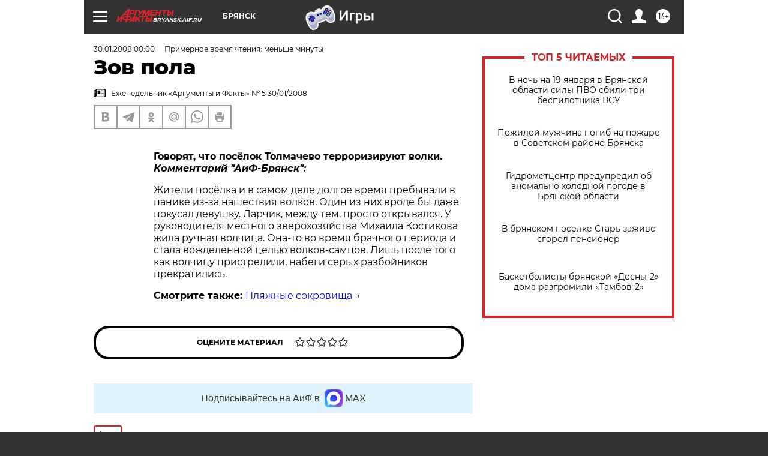

--- FILE ---
content_type: text/html; charset=UTF-8
request_url: https://bryansk.aif.ru/archive/1769033
body_size: 23372
content:
<!DOCTYPE html>
<!--[if IE 8]><html class="ie8"> <![endif]-->
<!--[if gt IE 8]><!--><html lang="ru"> <!--<![endif]-->
<head>
    <!-- created_at 19-01-2026 19:55:28 -->
    <script>
        window.isIndexPage = 0;
        window.isMobileBrowser = 0;
        window.disableSidebarCut = 1;
        window.bannerDebugMode = 0;
    </script>

                
                                    <meta http-equiv="Content-Type" content="text/html; charset=utf-8" >
<meta name="format-detection" content="telephone=no" >
<meta name="viewport" content="width=device-width, user-scalable=no, initial-scale=1.0, maximum-scale=1.0, minimum-scale=1.0" >
<meta http-equiv="X-UA-Compatible" content="IE=edge,chrome=1" >
<meta name="HandheldFriendly" content="true" >
<meta name="format-detection" content="telephone=no" >
<meta name="theme-color" content="#ffffff" >
<meta name="description" content="Говорят, что посёлок Толмачево терроризируют волки" >
<meta name="keywords" content="" >
<meta name="article:published_time" content="2008-01-30T00:00:00+0300" >
<meta property="og:title" content="Зов пола" >
<meta property="og:description" content="Говорят, что посёлок Толмачево терроризируют волки" >
<meta property="og:type" content="article" >
<meta property="og:image" content="https://bryansk.aif.ru/img/regions_og_image/bryansk.jpg" >
<meta property="og:url" content="https://bryansk.aif.ru/archive/1769033" >
<meta property="og:site_name" content="AiF" >
<meta property="twitter:card" content="summary_large_image" >
<meta property="twitter:site" content="@aifonline" >
<meta property="twitter:title" content="Зов пола" >
<meta property="twitter:description" content="Говорят, что посёлок Толмачево терроризируют волки" >
<meta property="twitter:creator" content="@aifonline" >
<meta property="twitter:domain" content="https://bryansk.aif.ru/archive/1769033" >
<meta name="facebook-domain-verification" content="jiqbwww7rrqnwzjkizob7wrpmgmwq3" >
        <title>Зов пола | АиФ Брянск</title>    <link rel="shortcut icon" type="image/x-icon" href="/favicon.ico" />
    <link rel="icon" type="image/svg+xml" href="/favicon.svg">
    
    <link rel="preload" href="/redesign2018/fonts/montserrat-v15-latin-ext_latin_cyrillic-ext_cyrillic-regular.woff2" as="font" type="font/woff2" crossorigin>
    <link rel="preload" href="/redesign2018/fonts/montserrat-v15-latin-ext_latin_cyrillic-ext_cyrillic-italic.woff2" as="font" type="font/woff2" crossorigin>
    <link rel="preload" href="/redesign2018/fonts/montserrat-v15-latin-ext_latin_cyrillic-ext_cyrillic-700.woff2" as="font" type="font/woff2" crossorigin>
    <link rel="preload" href="/redesign2018/fonts/montserrat-v15-latin-ext_latin_cyrillic-ext_cyrillic-700italic.woff2" as="font" type="font/woff2" crossorigin>
    <link rel="preload" href="/redesign2018/fonts/montserrat-v15-latin-ext_latin_cyrillic-ext_cyrillic-800.woff2" as="font" type="font/woff2" crossorigin>
    <link href="https://bryansk.aif.ru/amp/archive/1769033" rel="amphtml" >
<link href="https://bryansk.aif.ru/archive/1769033" rel="canonical" >
<link href="https://bryansk.aif.ru/redesign2018/css/style.css?6c0" media="all" rel="stylesheet" type="text/css" >
<link href="https://bryansk.aif.ru/img/icon/apple_touch_icon_57x57.png?6c0" rel="apple-touch-icon" sizes="57x57" >
<link href="https://bryansk.aif.ru/img/icon/apple_touch_icon_114x114.png?6c0" rel="apple-touch-icon" sizes="114x114" >
<link href="https://bryansk.aif.ru/img/icon/apple_touch_icon_72x72.png?6c0" rel="apple-touch-icon" sizes="72x72" >
<link href="https://bryansk.aif.ru/img/icon/apple_touch_icon_144x144.png?6c0" rel="apple-touch-icon" sizes="144x144" >
<link href="https://bryansk.aif.ru/img/icon/apple-touch-icon.png?6c0" rel="apple-touch-icon" sizes="180x180" >
<link href="https://bryansk.aif.ru/img/icon/favicon-32x32.png?6c0" rel="icon" type="image/png" sizes="32x32" >
<link href="https://bryansk.aif.ru/img/icon/favicon-16x16.png?6c0" rel="icon" type="image/png" sizes="16x16" >
<link href="https://bryansk.aif.ru/img/manifest.json?6c0" rel="manifest" >
<link href="https://bryansk.aif.ru/img/safari-pinned-tab.svg?6c0" rel="mask-icon" color="#d55b5b" >
<link href="https://ads.betweendigital.com" rel="preconnect" crossorigin="" >
        <script type="text/javascript">
    //<!--
    var isRedesignPage = true;    //-->
</script>
<script type="text/javascript" src="https://bryansk.aif.ru/js/output/jquery.min.js?6c0"></script>
<script type="text/javascript" src="https://bryansk.aif.ru/js/output/header_scripts.js?6c0"></script>
<script type="text/javascript">
    //<!--
    var _sf_startpt=(new Date()).getTime()    //-->
</script>
<script type="application/ld+json">
    {"@context":"https:\/\/schema.org","@type":"BreadcrumbList","itemListElement":[{"@type":"ListItem","position":1,"name":"\u0410\u0440\u0433\u0443\u043c\u0435\u043d\u0442\u044b \u0438 \u0424\u0430\u043a\u0442\u044b","item":"https:\/\/bryansk.aif.ru\/"},{"@type":"ListItem","position":2,"name":"\u0410\u0440\u0445\u0438\u0432","item":"https:\/\/bryansk.aif.ru\/archive"},{"@type":"ListItem","position":3,"name":"\u0417\u043e\u0432 \u043f\u043e\u043b\u0430","item":"https:\/\/bryansk.aif.ru\/archive\/1769033"}]}</script>
<script type="application/ld+json">
    {"@context":"https:\/\/schema.org","@type":"Article","mainEntityOfPage":{"@type":"WebPage","@id":"https:\/\/bryansk.aif.ru\/archive\/1769033"},"headline":"\u0417\u043e\u0432 \u043f\u043e\u043b\u0430","articleBody":"\r\n\r\n\u0413\u043e\u0432\u043e\u0440\u044f\u0442, \u0447\u0442\u043e \u043f\u043e\u0441\u0451\u043b\u043e\u043a \u0422\u043e\u043b\u043c\u0430\u0447\u0435\u0432\u043e \u0442\u0435\u0440\u0440\u043e\u0440\u0438\u0437\u0438\u0440\u0443\u044e\u0442 \u0432\u043e\u043b\u043a\u0438. \u041a\u043e\u043c\u043c\u0435\u043d\u0442\u0430\u0440\u0438\u0439 \"\u0410\u0438\u0424-\u0411\u0440\u044f\u043d\u0441\u043a\":\r\n \r\n\r\n \u0416\u0438\u0442\u0435\u043b\u0438 \u043f\u043e\u0441\u0451\u043b\u043a\u0430 \u0438 \u0432 \u0441\u0430\u043c\u043e\u043c \u0434\u0435\u043b\u0435 \u0434\u043e\u043b\u0433\u043e\u0435 \u0432\u0440\u0435\u043c\u044f \u043f\u0440\u0435\u0431\u044b\u0432\u0430\u043b\u0438 \u0432 \u043f\u0430\u043d\u0438\u043a\u0435 \u0438\u0437-\u0437\u0430 \u043d\u0430\u0448\u0435\u0441\u0442\u0432\u0438\u044f \u0432\u043e\u043b\u043a\u043e\u0432. \u041e\u0434\u0438\u043d \u0438\u0437 \u043d\u0438\u0445 \u0432\u0440\u043e\u0434\u0435 \u0431\u044b \u0434\u0430\u0436\u0435 \u043f\u043e\u043a\u0443\u0441\u0430\u043b \u0434\u0435\u0432\u0443\u0448\u043a\u0443. \u041b\u0430\u0440\u0447\u0438\u043a, \u043c\u0435\u0436\u0434\u0443 \u0442\u0435\u043c, \u043f\u0440\u043e\u0441\u0442\u043e \u043e\u0442\u043a\u0440\u044b\u0432\u0430\u043b\u0441\u044f. \u0423 \u0440\u0443\u043a\u043e\u0432\u043e\u0434\u0438\u0442\u0435\u043b\u044f \u043c\u0435\u0441\u0442\u043d\u043e\u0433\u043e \u0437\u0432\u0435\u0440\u043e\u0445\u043e\u0437\u044f\u0439\u0441\u0442\u0432\u0430 \u041c\u0438\u0445\u0430\u0438\u043b\u0430 \u041a\u043e\u0441\u0442\u0438\u043a\u043e\u0432\u0430 \u0436\u0438\u043b\u0430 \u0440\u0443\u0447\u043d\u0430\u044f \u0432\u043e\u043b\u0447\u0438\u0446\u0430. \u041e\u043d\u0430-\u0442\u043e \u0432\u043e \u0432\u0440\u0435\u043c\u044f \u0431\u0440\u0430\u0447\u043d\u043e\u0433\u043e \u043f\u0435\u0440\u0438\u043e\u0434\u0430 \u0438 \u0441\u0442\u0430\u043b\u0430 \u0432\u043e\u0436\u0434\u0435\u043b\u0435\u043d\u043d\u043e\u0439 \u0446\u0435\u043b\u044c\u044e \u0432\u043e\u043b\u043a\u043e\u0432-\u0441\u0430\u043c\u0446\u043e\u0432. \u041b\u0438\u0448\u044c \u043f\u043e\u0441\u043b\u0435 \u0442\u043e\u0433\u043e \u043a\u0430\u043a \u0432\u043e\u043b\u0447\u0438\u0446\u0443 \u043f\u0440\u0438\u0441\u0442\u0440\u0435\u043b\u0438\u043b\u0438, \u043d\u0430\u0431\u0435\u0433\u0438 \u0441\u0435\u0440\u044b\u0445 \u0440\u0430\u0437\u0431\u043e\u0439\u043d\u0438\u043a\u043e\u0432 \u043f\u0440\u0435\u043a\u0440\u0430\u0442\u0438\u043b\u0438\u0441\u044c.\r\n\u0421\u043c\u043e\u0442\u0440\u0438\u0442\u0435 \u0442\u0430\u043a\u0436\u0435: \u041f\u043b\u044f\u0436\u043d\u044b\u0435 \u0441\u043e\u043a\u0440\u043e\u0432\u0438\u0449\u0430&nbsp;&rarr; ...","author":[{"@type":"Organization","name":"\u0410\u0440\u0433\u0443\u043c\u0435\u043d\u0442\u044b \u0438 \u0424\u0430\u043a\u0442\u044b","url":"https:\/\/aif.ru\/"}],"keywords":["\u0410\u0440\u0445\u0438\u0432"],"datePublished":"2008-01-30T00:00:00+03:00","dateModified":"2021-03-10T09:53:45+03:00","interactionStatistic":[{"@type":"InteractionCounter","interactionType":"http:\/\/schema.org\/CommentAction","userInteractionCount":0}]}</script>
<script type="text/javascript" src="https://yastatic.net/s3/passport-sdk/autofill/v1/sdk-suggest-with-polyfills-latest.js?6c0"></script>
<script type="text/javascript">
    //<!--
    window.YandexAuthParams = {"oauthQueryParams":{"client_id":"b104434ccf5a4638bdfe8a9101264f3c","response_type":"code","redirect_uri":"https:\/\/aif.ru\/oauth\/yandex\/callback"},"tokenPageOrigin":"https:\/\/aif.ru"};    //-->
</script>
<script type="text/javascript">
    //<!--
    function AdFox_getWindowSize() {
    var winWidth,winHeight;
	if( typeof( window.innerWidth ) == 'number' ) {
		//Non-IE
		winWidth = window.innerWidth;
		winHeight = window.innerHeight;
	} else if( document.documentElement && ( document.documentElement.clientWidth || document.documentElement.clientHeight ) ) {
		//IE 6+ in 'standards compliant mode'
		winWidth = document.documentElement.clientWidth;
		winHeight = document.documentElement.clientHeight;
	} else if( document.body && ( document.body.clientWidth || document.body.clientHeight ) ) {
		//IE 4 compatible
		winWidth = document.body.clientWidth;
		winHeight = document.body.clientHeight;
	}
	return {"width":winWidth, "height":winHeight};
}//END function AdFox_getWindowSize

function AdFox_getElementPosition(elemId){
    var elem;
    
    if (document.getElementById) {
		elem = document.getElementById(elemId);
	}
	else if (document.layers) {
		elem = document.elemId;
	}
	else if (document.all) {
		elem = document.all.elemId;
	}
    var w = elem.offsetWidth;
    var h = elem.offsetHeight;	
    var l = 0;
    var t = 0;
	
    while (elem)
    {
        l += elem.offsetLeft;
        t += elem.offsetTop;
        elem = elem.offsetParent;
    }

    return {"left":l, "top":t, "width":w, "height":h};
} //END function AdFox_getElementPosition

function AdFox_getBodyScrollTop(){
	return self.pageYOffset || (document.documentElement && document.documentElement.scrollTop) || (document.body && document.body.scrollTop);
} //END function AdFox_getBodyScrollTop

function AdFox_getBodyScrollLeft(){
	return self.pageXOffset || (document.documentElement && document.documentElement.scrollLeft) || (document.body && document.body.scrollLeft);
}//END function AdFox_getBodyScrollLeft

function AdFox_Scroll(elemId,elemSrc){
   var winPos = AdFox_getWindowSize();
   var winWidth = winPos.width;
   var winHeight = winPos.height;
   var scrollY = AdFox_getBodyScrollTop();
   var scrollX =  AdFox_getBodyScrollLeft();
   var divId = 'AdFox_banner_'+elemId;
   var ltwhPos = AdFox_getElementPosition(divId);
   var lPos = ltwhPos.left;
   var tPos = ltwhPos.top;

   if(scrollY+winHeight+5 >= tPos && scrollX+winWidth+5 >= lPos){
      AdFox_getCodeScript(1,elemId,elemSrc);
	  }else{
	     setTimeout('AdFox_Scroll('+elemId+',"'+elemSrc+'");',100);
	  }
}//End function AdFox_Scroll    //-->
</script>
<script type="text/javascript">
    //<!--
    function AdFox_SetLayerVis(spritename,state){
   document.getElementById(spritename).style.visibility=state;
}

function AdFox_Open(AF_id){
   AdFox_SetLayerVis('AdFox_DivBaseFlash_'+AF_id, "hidden");
   AdFox_SetLayerVis('AdFox_DivOverFlash_'+AF_id, "visible");
}

function AdFox_Close(AF_id){
   AdFox_SetLayerVis('AdFox_DivOverFlash_'+AF_id, "hidden");
   AdFox_SetLayerVis('AdFox_DivBaseFlash_'+AF_id, "visible");
}

function AdFox_getCodeScript(AF_n,AF_id,AF_src){
   var AF_doc;
   if(AF_n<10){
      try{
	     if(document.all && !window.opera){
		    AF_doc = window.frames['AdFox_iframe_'+AF_id].document;
			}else if(document.getElementById){
			         AF_doc = document.getElementById('AdFox_iframe_'+AF_id).contentDocument;
					 }
		 }catch(e){}
    if(AF_doc){
	   AF_doc.write('<scr'+'ipt type="text/javascript" src="'+AF_src+'"><\/scr'+'ipt>');
	   }else{
	      setTimeout('AdFox_getCodeScript('+(++AF_n)+','+AF_id+',"'+AF_src+'");', 100);
		  }
		  }
}

function adfoxSdvigContent(banID, flashWidth, flashHeight){
	var obj = document.getElementById('adfoxBanner'+banID).style;
	if (flashWidth == '100%') obj.width = flashWidth;
	    else obj.width = flashWidth + "px";
	if (flashHeight == '100%') obj.height = flashHeight;
	    else obj.height = flashHeight + "px";
}

function adfoxVisibilityFlash(banName, flashWidth, flashHeight){
    	var obj = document.getElementById(banName).style;
	if (flashWidth == '100%') obj.width = flashWidth;
	    else obj.width = flashWidth + "px";
	if (flashHeight == '100%') obj.height = flashHeight;
	    else obj.height = flashHeight + "px";
}

function adfoxStart(banID, FirShowFlNum, constVisFlashFir, sdvigContent, flash1Width, flash1Height, flash2Width, flash2Height){
	if (FirShowFlNum == 1) adfoxVisibilityFlash('adfoxFlash1'+banID, flash1Width, flash1Height);
	    else if (FirShowFlNum == 2) {
		    adfoxVisibilityFlash('adfoxFlash2'+banID, flash2Width, flash2Height);
	        if (constVisFlashFir == 'yes') adfoxVisibilityFlash('adfoxFlash1'+banID, flash1Width, flash1Height);
		    if (sdvigContent == 'yes') adfoxSdvigContent(banID, flash2Width, flash2Height);
		        else adfoxSdvigContent(banID, flash1Width, flash1Height);
	}
}

function adfoxOpen(banID, constVisFlashFir, sdvigContent, flash2Width, flash2Height){
	var aEventOpenClose = new Image();
	var obj = document.getElementById("aEventOpen"+banID);
	if (obj) aEventOpenClose.src =  obj.title+'&rand='+Math.random()*1000000+'&prb='+Math.random()*1000000;
	adfoxVisibilityFlash('adfoxFlash2'+banID, flash2Width, flash2Height);
	if (constVisFlashFir != 'yes') adfoxVisibilityFlash('adfoxFlash1'+banID, 1, 1);
	if (sdvigContent == 'yes') adfoxSdvigContent(banID, flash2Width, flash2Height);
}


function adfoxClose(banID, constVisFlashFir, sdvigContent, flash1Width, flash1Height){
	var aEventOpenClose = new Image();
	var obj = document.getElementById("aEventClose"+banID);
	if (obj) aEventOpenClose.src =  obj.title+'&rand='+Math.random()*1000000+'&prb='+Math.random()*1000000;
	adfoxVisibilityFlash('adfoxFlash2'+banID, 1, 1);
	if (constVisFlashFir != 'yes') adfoxVisibilityFlash('adfoxFlash1'+banID, flash1Width, flash1Height);
	if (sdvigContent == 'yes') adfoxSdvigContent(banID, flash1Width, flash1Height);
}    //-->
</script>
<script type="text/javascript" async="true" src="https://yandex.ru/ads/system/header-bidding.js?6c0"></script>
<script type="text/javascript" src="https://ad.mail.ru/static/sync-loader.js?6c0"></script>
<script type="text/javascript" async="true" src="https://cdn.skcrtxr.com/roxot-wrapper/js/roxot-manager.js?pid=42c21743-edce-4460-a03e-02dbaef8f162"></script>
<script type="text/javascript" src="https://cdn-rtb.sape.ru/js/uids.js?6c0"></script>
<script type="text/javascript">
    //<!--
        var adfoxBiddersMap = {
    "betweenDigital": "816043",
 "mediasniper": "2218745",
    "myTarget": "810102",
 "buzzoola": "1096246",
 "adfox_roden-media": "3373170",
    "videonow": "2966090", 
 "adfox_adsmart": "1463295",
  "Gnezdo": "3123512",
    "roxot": "3196121",
 "astralab": "2486209",
  "getintent": "3186204",
 "sape": "2758269",
 "adwile": "2733112",
 "hybrid": "2809332"
};
var syncid = window.rb_sync.id;
	  var biddersCpmAdjustmentMap = {
      'adfox_adsmart': 0.6,
	  'Gnezdo': 0.8,
	  'adwile': 0.8
  };

if (window.innerWidth >= 1024) {
var adUnits = [{
        "code": "adfox_153825256063495017",
  "sizes": [[300, 600], [240,400]],
        "bids": [{
                "bidder": "betweenDigital",
                "params": {
                    "placementId": "3235886"
                }
            },{
                "bidder": "myTarget",
                "params": {
                    "placementId": "555209",
"sendTargetRef": "true",
"additional": {
"fpid": syncid
}			
                }
            },{
                "bidder": "hybrid",
                "params": {
                    "placementId": "6582bbf77bc72f59c8b22f65"
                }
            },{
                "bidder": "buzzoola",
                "params": {
                    "placementId": "1252803"
                }
            },{
                "bidder": "videonow",
                "params": {
                    "placementId": "8503533"
                }
            },{
                    "bidder": "adfox_adsmart",
                    "params": {
						p1: 'cqguf',
						p2: 'hhro'
					}
            },{
                    "bidder": "roxot",
                    "params": {
						placementId: '2027d57b-1cff-4693-9a3c-7fe57b3bcd1f',
						sendTargetRef: true
					}
            },{
                    "bidder": "mediasniper",
                    "params": {
						"placementId": "4417"
					}
            },{
                    "bidder": "Gnezdo",
                    "params": {
						"placementId": "354318"
					}
            },{
                    "bidder": "getintent",
                    "params": {
						"placementId": "215_V_aif.ru_D_Top_300x600"
					}
            },{
                    "bidder": "adfox_roden-media",
                    "params": {
						p1: "dilmj",
						p2: "emwl"
					}
            },{
                    "bidder": "astralab",
                    "params": {
						"placementId": "642ad3a28528b410c4990932"
					}
            }
        ]
    },{
        "code": "adfox_150719646019463024",
		"sizes": [[640,480], [640,360]],
        "bids": [{
                "bidder": "adfox_adsmart",
                    "params": {
						p1: 'cmqsb',
						p2: 'ul'
					}
            },{
                "bidder": "sape",
                "params": {
                    "placementId": "872427",
					additional: {
                       sapeFpUids: window.sapeRrbFpUids || []
                   }				
                }
            },{
                "bidder": "roxot",
                "params": {
                    placementId: '2b61dd56-9c9f-4c45-a5f5-98dd5234b8a1',
					sendTargetRef: true
                }
            },{
                "bidder": "getintent",
                "params": {
                    "placementId": "215_V_aif.ru_D_AfterArticle_640х480"
                }
            }
        ]
    },{
        "code": "adfox_149010055036832877",
		"sizes": [[970,250]],
		"bids": [{
                    "bidder": "adfox_roden-media",
                    "params": {
						p1: 'dilmi',
						p2: 'hfln'
					}
            },{
                    "bidder": "buzzoola",
                    "params": {
						"placementId": "1252804"
					}
            },{
                    "bidder": "getintent",
                    "params": {
						"placementId": "215_V_aif.ru_D_Billboard_970x250"
					}
            },{
                "bidder": "astralab",
                "params": {
                    "placementId": "67bf071f4e6965fa7b30fea3"
                }
            },{
                    "bidder": "hybrid",
                    "params": {
						"placementId": "6582bbf77bc72f59c8b22f66"
					}
            },{
                    "bidder": "myTarget",
                    "params": {
						"placementId": "1462991",
"sendTargetRef": "true",
"additional": {
"fpid": syncid
}			
					}
            }			           
        ]        
    },{
        "code": "adfox_149874332414246474",
		"sizes": [[640,360], [300,250], [640,480]],
		"codeType": "combo",
		"bids": [{
                "bidder": "mediasniper",
                "params": {
                    "placementId": "4419"
                }
            },{
                "bidder": "buzzoola",
                "params": {
                    "placementId": "1220692"
                }
            },{
                "bidder": "astralab",
                "params": {
                    "placementId": "66fd25eab13381b469ae4b39"
                }
            },
			{
                    "bidder": "betweenDigital",
                    "params": {
						"placementId": "4502825"
					}
            }
			           
        ]        
    },{
        "code": "adfox_149848658878716687",
		"sizes": [[300,600], [240,400]],
        "bids": [{
                "bidder": "betweenDigital",
                "params": {
                    "placementId": "3377360"
                }
            },{
                "bidder": "roxot",
                "params": {
                    placementId: 'fdaba944-bdaa-4c63-9dd3-af12fc6afbf8',
					sendTargetRef: true
                }
            },{
                "bidder": "sape",
                "params": {
                    "placementId": "872425",
					additional: {
                       sapeFpUids: window.sapeRrbFpUids || []
                   }
                }
            },{
                "bidder": "adwile",
                "params": {
                    "placementId": "27990"
                }
            }
        ]        
    }
],
	syncPixels = [{
    bidder: 'hybrid',
    pixels: [
    "https://www.tns-counter.ru/V13a****idsh_ad/ru/CP1251/tmsec=idsh_dis/",
    "https://www.tns-counter.ru/V13a****idsh_vid/ru/CP1251/tmsec=idsh_aifru-hbrdis/",
    "https://mc.yandex.ru/watch/66716692?page-url=aifru%3Futm_source=dis_hybrid_default%26utm_medium=%26utm_campaign=%26utm_content=%26utm_term=&page-ref="+window.location.href
]
  }
  ];
} else if (window.innerWidth < 1024) {
var adUnits = [{
        "code": "adfox_14987283079885683",
		"sizes": [[300,250], [300,240]],
        "bids": [{
                "bidder": "betweenDigital",
                "params": {
                    "placementId": "2492448"
                }
            },{
                "bidder": "myTarget",
                "params": {
                    "placementId": "226830",
"sendTargetRef": "true",
"additional": {
"fpid": syncid
}			
                }
            },{
                "bidder": "hybrid",
                "params": {
                    "placementId": "6582bbf77bc72f59c8b22f64"
                }
            },{
                "bidder": "mediasniper",
                "params": {
                    "placementId": "4418"
                }
            },{
                "bidder": "buzzoola",
                "params": {
                    "placementId": "563787"
                }
            },{
                "bidder": "roxot",
                "params": {
                    placementId: '20bce8ad-3a5e-435a-964f-47be17e201cf',
					sendTargetRef: true
                }
            },{
                "bidder": "videonow",
                "params": {
                    "placementId": "2577490"
                }
            },{
                "bidder": "adfox_adsmart",
                    "params": {
						p1: 'cqmbg',
						p2: 'ul'
					}
            },{
                    "bidder": "Gnezdo",
                    "params": {
						"placementId": "354316"
					}
            },{
                    "bidder": "getintent",
                    "params": {
						"placementId": "215_V_aif.ru_M_Top_300x250"
					}
            },{
                    "bidder": "adfox_roden-media",
                    "params": {
						p1: "dilmx",
						p2: "hbts"
					}
            },{
                "bidder": "astralab",
                "params": {
                    "placementId": "642ad47d8528b410c4990933"
                }
            }			
        ]        
    },{
        "code": "adfox_153545578261291257",
		"bids": [{
                    "bidder": "sape",
                    "params": {
						"placementId": "872426",
					additional: {
                       sapeFpUids: window.sapeRrbFpUids || []
                   }
					}
            },{
                    "bidder": "roxot",
                    "params": {
						placementId: 'eb2ebb9c-1e7e-4c80-bef7-1e93debf197c',
						sendTargetRef: true
					}
            }
			           
        ]        
    },{
        "code": "adfox_165346609120174064",
		"sizes": [[320,100]],
		"bids": [            
            		{
                    "bidder": "buzzoola",
                    "params": {
						"placementId": "1252806"
					}
            },{
                    "bidder": "getintent",
                    "params": {
						"placementId": "215_V_aif.ru_M_FloorAd_320x100"
					}
            }
			           
        ]        
    },{
        "code": "adfox_155956315896226671",
		"bids": [            
            		{
                    "bidder": "buzzoola",
                    "params": {
						"placementId": "1252805"
					}
            },{
                    "bidder": "sape",
                    "params": {
						"placementId": "887956",
					additional: {
                       sapeFpUids: window.sapeRrbFpUids || []
                   }
					}
            },{
                    "bidder": "myTarget",
                    "params": {
						"placementId": "821424",
"sendTargetRef": "true",
"additional": {
"fpid": syncid
}			
					}
            }
			           
        ]        
    },{
        "code": "adfox_149874332414246474",
		"sizes": [[640,360], [300,250], [640,480]],
		"codeType": "combo",
		"bids": [{
                "bidder": "adfox_roden-media",
                "params": {
					p1: 'dilmk',
					p2: 'hfiu'
				}
            },{
                "bidder": "mediasniper",
                "params": {
                    "placementId": "4419"
                }
            },{
                "bidder": "roxot",
                "params": {
                    placementId: 'ba25b33d-cd61-4c90-8035-ea7d66f011c6',
					sendTargetRef: true
                }
            },{
                "bidder": "adwile",
                "params": {
                    "placementId": "27991"
                }
            },{
                    "bidder": "Gnezdo",
                    "params": {
						"placementId": "354317"
					}
            },{
                    "bidder": "getintent",
                    "params": {
						"placementId": "215_V_aif.ru_M_Comboblock_300x250"
					}
            },{
                    "bidder": "astralab",
                    "params": {
						"placementId": "66fd260fb13381b469ae4b3f"
					}
            },{
                    "bidder": "betweenDigital",
                    "params": {
						"placementId": "4502825"
					}
            }
			]        
    }
],
	syncPixels = [
  {
    bidder: 'hybrid',
    pixels: [
    "https://www.tns-counter.ru/V13a****idsh_ad/ru/CP1251/tmsec=idsh_mob/",
    "https://www.tns-counter.ru/V13a****idsh_vid/ru/CP1251/tmsec=idsh_aifru-hbrmob/",
    "https://mc.yandex.ru/watch/66716692?page-url=aifru%3Futm_source=mob_hybrid_default%26utm_medium=%26utm_campaign=%26utm_content=%26utm_term=&page-ref="+window.location.href
]
  }
  ];
}
var userTimeout = 1500;
window.YaHeaderBiddingSettings = {
    biddersMap: adfoxBiddersMap,
	biddersCpmAdjustmentMap: biddersCpmAdjustmentMap,
    adUnits: adUnits,
    timeout: userTimeout,
    syncPixels: syncPixels	
};    //-->
</script>
<script type="text/javascript">
    //<!--
    window.yaContextCb = window.yaContextCb || []    //-->
</script>
<script type="text/javascript" async="true" src="https://yandex.ru/ads/system/context.js?6c0"></script>
<script type="text/javascript">
    //<!--
    window.EventObserver = {
    observers: {},

    subscribe: function (name, fn) {
        if (!this.observers.hasOwnProperty(name)) {
            this.observers[name] = [];
        }
        this.observers[name].push(fn)
    },
    
    unsubscribe: function (name, fn) {
        if (!this.observers.hasOwnProperty(name)) {
            return;
        }
        this.observers[name] = this.observers[name].filter(function (subscriber) {
            return subscriber !== fn
        })
    },
    
    broadcast: function (name, data) {
        if (!this.observers.hasOwnProperty(name)) {
            return;
        }
        this.observers[name].forEach(function (subscriber) {
            return subscriber(data)
        })
    }
};    //-->
</script>    
    <script>
  var adcm_config ={
    id:1064,
    platformId: 64,
    init: function () {
      window.adcm.call();
    }
  };
</script>
<script src="https://tag.digitaltarget.ru/adcm.js" async></script>    <meta name="zen-verification" content="6JNqlWTeCZE5sQAvyDhKBnlKMrgaVhJRa8UQAQ8NvAeBMCHuXP9xwDE4XdVaakb6" />    <link rel="stylesheet" type="text/css" media="print" href="https://bryansk.aif.ru/redesign2018/css/print.css?6c0" />
    <base href=""/>
</head><body class="region__bryansk ">
<div class="overlay"></div>
<!-- Rating@Mail.ru counter -->
<script type="text/javascript">
var _tmr = window._tmr || (window._tmr = []);
_tmr.push({id: "59428", type: "pageView", start: (new Date()).getTime()});
(function (d, w, id) {
  if (d.getElementById(id)) return;
  var ts = d.createElement("script"); ts.type = "text/javascript"; ts.async = true; ts.id = id;
  ts.src = "https://top-fwz1.mail.ru/js/code.js";
  var f = function () {var s = d.getElementsByTagName("script")[0]; s.parentNode.insertBefore(ts, s);};
  if (w.opera == "[object Opera]") { d.addEventListener("DOMContentLoaded", f, false); } else { f(); }
})(document, window, "topmailru-code");
</script><noscript><div>
<img src="https://top-fwz1.mail.ru/counter?id=59428;js=na" style="border:0;position:absolute;left:-9999px;" alt="Top.Mail.Ru" />
</div></noscript>
<!-- //Rating@Mail.ru counter -->



<div class="container white_bg" id="container">
    
        <noindex><div class="adv_content bp__body_first adwrapper"><div class="banner_params hide" data-params="{&quot;id&quot;:5465,&quot;num&quot;:1,&quot;place&quot;:&quot;body_first&quot;}"></div>
<!--AdFox START-->
<!--aif_direct-->
<!--Площадка: AIF_fullscreen/catfish / * / *-->
<!--Тип баннера: CatFish-->
<!--Расположение: <верх страницы>-->
<div id="adfox_155956532411722131"></div>
<script>
window.yaContextCb.push(()=>{
    Ya.adfoxCode.create({
      ownerId: 249933,
        containerId: 'adfox_155956532411722131',
type: 'fullscreen',
platform: 'desktop',
        params: {
            pp: 'g',
            ps: 'didj',
            p2: 'gkue',
            puid1: ''
        }
    });
});
</script></div></noindex>
        
        <!--баннер над шапкой--->
                <div class="banner_box">
            <div class="main_banner">
                <noindex><div class="adv_content bp__header no_portr cont_center adwrapper no_mob"><div class="banner_params hide" data-params="{&quot;id&quot;:1500,&quot;num&quot;:1,&quot;place&quot;:&quot;header&quot;}"></div>
<center data-slot="1500">

<!--AdFox START-->
<!--aif_direct-->
<!--Площадка: AIF.ru / * / *-->
<!--Тип баннера: Background-->
<!--Расположение: <верх страницы>-->
<div id="adfox_149010055036832877"></div>
<script>
window.yaContextCb.push(()=>{
    Ya.adfoxCode.create({
      ownerId: 249933,
        containerId: 'adfox_149010055036832877',
        params: {
            pp: 'g',
            ps: 'chxs',
            p2: 'fmis'
          
        }
    });
});
</script>

<script>
$(document).ready(function() {
$('#container').addClass('total_branb_no_top');
 });
</script>
<style>
body > a[style] {position:fixed !important;}
</style> 
  


</center></div></noindex>            </div>
        </div>
                <!--//баннер  над шапкой--->

    <script>
	currentUser = new User();
</script>

<header class="header">
    <div class="count_box_nodisplay">
    <div class="couter_block"><!--LiveInternet counter-->
<script type="text/javascript"><!--
document.write("<img src='https://counter.yadro.ru//hit;AIF?r"+escape(document.referrer)+((typeof(screen)=="undefined")?"":";s"+screen.width+"*"+screen.height+"*"+(screen.colorDepth?screen.colorDepth:screen.pixelDepth))+";u"+escape(document.URL)+";h"+escape(document.title.substring(0,80))+";"+Math.random()+"' width=1 height=1 alt=''>");
//--></script><!--/LiveInternet--></div></div>    <div class="topline">
    <a href="#" class="burger openCloser">
        <div class="burger__wrapper">
            <span class="burger__line"></span>
            <span class="burger__line"></span>
            <span class="burger__line"></span>
        </div>
    </a>

    
    <a href="/" class="logo_box">
                <img width="96" height="22" src="https://bryansk.aif.ru/redesign2018/img/logo.svg?6c0" alt="Аргументы и Факты">
        <div class="region_url">
            bryansk.aif.ru        </div>
            </a>
    <div itemscope itemtype="http://schema.org/Organization" class="schema_org">
        <img itemprop="logo" src="https://bryansk.aif.ru/redesign2018/img/logo.svg?6c0" />
        <a itemprop="url" href="/"></a>
        <meta itemprop="name" content="АО «Аргументы и Факты»" />
        <div itemprop="address" itemscope itemtype="http://schema.org/PostalAddress">
            <meta itemprop="postalCode" content="101000" />
            <meta itemprop="addressLocality" content="Москва" />
            <meta itemprop="streetAddress" content="ул. Мясницкая, д. 42"/>
            <meta itemprop="addressCountry" content="RU"/>
            <a itemprop="telephone" href="tel:+74956465757">+7 (495) 646 57 57</a>
        </div>
    </div>
    <div class="age16 age16_topline">16+</div>
    <a href="#" class="region regionOpenCloser">
        <img width="19" height="25" src="https://bryansk.aif.ru/redesign2018/img/location.svg?6c0"><span>Брянск</span>
    </a>
    <div class="topline__slot">
         <noindex><div class="adv_content bp__header_in_topline adwrapper"><div class="banner_params hide" data-params="{&quot;id&quot;:6014,&quot;num&quot;:1,&quot;place&quot;:&quot;header_in_topline&quot;}"></div>
<a href="https://aif.ru/onlinegames?utm_source=aif&utm_medium=banner&utm_campaign=games">
  <img src="https://static1-repo.aif.ru/1/ce/3222991/243b17d0964e68617fe6015e07883e97.webp"
       border="0" width="200" height="56" alt="Игры — АиФ Онлайн">
</a></div></noindex>    </div>

    <!--a class="topline__hashtag" href="https://aif.ru/health/coronavirus/?utm_medium=header&utm_content=covid&utm_source=aif">#остаемсядома</a-->
    <div class="auth_user_status_js">
        <a href="#" class="user auth_link_login_js auth_open_js"><img width="24" height="24" src="https://bryansk.aif.ru/redesign2018/img/user_ico.svg?6c0"></a>
        <a href="/profile" class="user auth_link_profile_js" style="display: none"><img width="24" height="24" src="https://bryansk.aif.ru/redesign2018/img/user_ico.svg?6c0"></a>
    </div>
    <div class="search_box">
        <a href="#" class="search_ico searchOpener">
            <img width="24" height="24" src="https://bryansk.aif.ru/redesign2018/img/search_ico.svg?6c0">
        </a>
        <div class="search_input">
            <form action="/search" id="search_form1">
                <input type="text" name="text" maxlength="50"/>
            </form>
        </div>
    </div>
</div>

<div class="fixed_menu topline">
    <div class="cont_center">
        <a href="#" class="burger openCloser">
            <div class="burger__wrapper">
                <span class="burger__line"></span>
                <span class="burger__line"></span>
                <span class="burger__line"></span>
            </div>
        </a>
        <a href="/" class="logo_box">
                        <img width="96" height="22" src="https://bryansk.aif.ru/redesign2018/img/logo.svg?6c0" alt="Аргументы и Факты">
            <div class="region_url">
                bryansk.aif.ru            </div>
                    </a>
        <div class="age16 age16_topline">16+</div>
        <a href="/" class="region regionOpenCloser">
            <img width="19" height="25" src="https://bryansk.aif.ru/redesign2018/img/location.svg?6c0">
            <span>Брянск</span>
        </a>
        <div class="topline__slot">
            <noindex><div class="adv_content bp__header_in_topline adwrapper"><div class="banner_params hide" data-params="{&quot;id&quot;:6014,&quot;num&quot;:1,&quot;place&quot;:&quot;header_in_topline&quot;}"></div>
<a href="https://aif.ru/onlinegames?utm_source=aif&utm_medium=banner&utm_campaign=games">
  <img src="https://static1-repo.aif.ru/1/ce/3222991/243b17d0964e68617fe6015e07883e97.webp"
       border="0" width="200" height="56" alt="Игры — АиФ Онлайн">
</a></div></noindex>        </div>

        <!--a class="topline__hashtag" href="https://aif.ru/health/coronavirus/?utm_medium=header&utm_content=covid&utm_source=aif">#остаемсядома</a-->
        <div class="auth_user_status_js">
            <a href="#" class="user auth_link_login_js auth_open_js"><img width="24" height="24" src="https://bryansk.aif.ru/redesign2018/img/user_ico.svg?6c0"></a>
            <a href="/profile" class="user auth_link_profile_js" style="display: none"><img width="24" height="24" src="https://bryansk.aif.ru/redesign2018/img/user_ico.svg?6c0"></a>
        </div>
        <div class="search_box">
            <a href="#" class="search_ico searchOpener">
                <img width="24" height="24" src="https://bryansk.aif.ru/redesign2018/img/search_ico.svg?6c0">
            </a>
            <div class="search_input">
                <form action="/search">
                    <input type="text" name="text" maxlength="50" >
                </form>
            </div>
        </div>
    </div>
</div>    <div class="regions_box">
    <nav class="cont_center">
        <ul class="regions">
            <li><a href="https://aif.ru?from_menu=1">ФЕДЕРАЛЬНЫЙ</a></li>
            <li><a href="https://spb.aif.ru">САНКТ-ПЕТЕРБУРГ</a></li>

            
                                    <li><a href="https://adigea.aif.ru">Адыгея</a></li>
                
            
                                    <li><a href="https://arh.aif.ru">Архангельск</a></li>
                
            
                
            
                
            
                                    <li><a href="https://astrakhan.aif.ru">Астрахань</a></li>
                
            
                                    <li><a href="https://altai.aif.ru">Барнаул</a></li>
                
            
                                    <li><a href="https://aif.by">Беларусь</a></li>
                
            
                                    <li><a href="https://bel.aif.ru">Белгород</a></li>
                
            
                
            
                                    <li><a href="https://bryansk.aif.ru">Брянск</a></li>
                
            
                                    <li><a href="https://bur.aif.ru">Бурятия</a></li>
                
            
                                    <li><a href="https://vl.aif.ru">Владивосток</a></li>
                
            
                                    <li><a href="https://vlad.aif.ru">Владимир</a></li>
                
            
                                    <li><a href="https://vlg.aif.ru">Волгоград</a></li>
                
            
                                    <li><a href="https://vologda.aif.ru">Вологда</a></li>
                
            
                                    <li><a href="https://vrn.aif.ru">Воронеж</a></li>
                
            
                
            
                                    <li><a href="https://dag.aif.ru">Дагестан</a></li>
                
            
                
            
                                    <li><a href="https://ivanovo.aif.ru">Иваново</a></li>
                
            
                                    <li><a href="https://irk.aif.ru">Иркутск</a></li>
                
            
                                    <li><a href="https://kazan.aif.ru">Казань</a></li>
                
            
                                    <li><a href="https://kzaif.kz">Казахстан</a></li>
                
            
                
            
                                    <li><a href="https://klg.aif.ru">Калининград</a></li>
                
            
                
            
                                    <li><a href="https://kaluga.aif.ru">Калуга</a></li>
                
            
                                    <li><a href="https://kamchatka.aif.ru">Камчатка</a></li>
                
            
                
            
                                    <li><a href="https://karel.aif.ru">Карелия</a></li>
                
            
                                    <li><a href="https://kirov.aif.ru">Киров</a></li>
                
            
                                    <li><a href="https://komi.aif.ru">Коми</a></li>
                
            
                                    <li><a href="https://kostroma.aif.ru">Кострома</a></li>
                
            
                                    <li><a href="https://kuban.aif.ru">Краснодар</a></li>
                
            
                                    <li><a href="https://krsk.aif.ru">Красноярск</a></li>
                
            
                                    <li><a href="https://krym.aif.ru">Крым</a></li>
                
            
                                    <li><a href="https://kuzbass.aif.ru">Кузбасс</a></li>
                
            
                
            
                
            
                                    <li><a href="https://aif.kg">Кыргызстан</a></li>
                
            
                                    <li><a href="https://mar.aif.ru">Марий Эл</a></li>
                
            
                                    <li><a href="https://saransk.aif.ru">Мордовия</a></li>
                
            
                                    <li><a href="https://murmansk.aif.ru">Мурманск</a></li>
                
            
                
            
                                    <li><a href="https://nn.aif.ru">Нижний Новгород</a></li>
                
            
                                    <li><a href="https://nsk.aif.ru">Новосибирск</a></li>
                
            
                
            
                                    <li><a href="https://omsk.aif.ru">Омск</a></li>
                
            
                                    <li><a href="https://oren.aif.ru">Оренбург</a></li>
                
            
                                    <li><a href="https://penza.aif.ru">Пенза</a></li>
                
            
                                    <li><a href="https://perm.aif.ru">Пермь</a></li>
                
            
                                    <li><a href="https://pskov.aif.ru">Псков</a></li>
                
            
                                    <li><a href="https://rostov.aif.ru">Ростов-на-Дону</a></li>
                
            
                                    <li><a href="https://rzn.aif.ru">Рязань</a></li>
                
            
                                    <li><a href="https://samara.aif.ru">Самара</a></li>
                
            
                
            
                                    <li><a href="https://saratov.aif.ru">Саратов</a></li>
                
            
                                    <li><a href="https://sakhalin.aif.ru">Сахалин</a></li>
                
            
                
            
                                    <li><a href="https://smol.aif.ru">Смоленск</a></li>
                
            
                
            
                                    <li><a href="https://stav.aif.ru">Ставрополь</a></li>
                
            
                
            
                                    <li><a href="https://tver.aif.ru">Тверь</a></li>
                
            
                                    <li><a href="https://tlt.aif.ru">Тольятти</a></li>
                
            
                                    <li><a href="https://tomsk.aif.ru">Томск</a></li>
                
            
                                    <li><a href="https://tula.aif.ru">Тула</a></li>
                
            
                                    <li><a href="https://tmn.aif.ru">Тюмень</a></li>
                
            
                                    <li><a href="https://udm.aif.ru">Удмуртия</a></li>
                
            
                
            
                                    <li><a href="https://ul.aif.ru">Ульяновск</a></li>
                
            
                                    <li><a href="https://ural.aif.ru">Урал</a></li>
                
            
                                    <li><a href="https://ufa.aif.ru">Уфа</a></li>
                
            
                
            
                
            
                                    <li><a href="https://hab.aif.ru">Хабаровск</a></li>
                
            
                
            
                                    <li><a href="https://chv.aif.ru">Чебоксары</a></li>
                
            
                                    <li><a href="https://chel.aif.ru">Челябинск</a></li>
                
            
                                    <li><a href="https://chr.aif.ru">Черноземье</a></li>
                
            
                                    <li><a href="https://chita.aif.ru">Чита</a></li>
                
            
                                    <li><a href="https://ugra.aif.ru">Югра</a></li>
                
            
                                    <li><a href="https://yakutia.aif.ru">Якутия</a></li>
                
            
                                    <li><a href="https://yamal.aif.ru">Ямал</a></li>
                
            
                                    <li><a href="https://yar.aif.ru">Ярославль</a></li>
                
                    </ul>
    </nav>
</div>    <div class="top_menu_box">
    <div class="cont_center">
        <nav class="top_menu main_menu_wrapper_js">
                            <ul class="main_menu main_menu_js" id="rubrics">
                                    <li  class="menuItem top_level_item_js">

        <span  title="Спецпроекты">Спецпроекты</span>
    
            <div class="subrubrics_box submenu_js">
            <ul>
                                                            <li  class="menuItem">

        <a  href="http://dobroe.aif.ru/" title="АиФ. Доброе сердце" id="custommenu-7038">АиФ. Доброе сердце</a>
    
    </li>                                                                                <li  class="menuItem">

        <a  href="http://warletters.aif.ru/" title="Письма на фронт" id="custommenu-7695">Письма на фронт</a>
    
    </li>                                                                                <li  class="menuItem">

        <a  href="https://aif.ru/static/1965080" title="Детская книга войны" id="custommenu-7761">Детская книга войны</a>
    
    </li>                                                                                <li  class="menuItem">

        <a  href="https://aif.ru/special" title="Все спецпроекты" id="custommenu-7823">Все спецпроекты</a>
    
    </li>                                                </ul>
        </div>
    </li>                                                <li  class="menuItem top_level_item_js">

        <a  href="https://bryansk.aif.ru/news" title="НОВОСТИ" id="custommenu-10251">НОВОСТИ</a>
    
    </li>                                                <li  class="menuItem top_level_item_js">

        <a  href="https://bryansk.aif.ru/edu" title="ОБРАЗОВАНИЕ" id="custommenu-10316">ОБРАЗОВАНИЕ</a>
    
    </li>                                                <li  class="menuItem top_level_item_js">

        <a  href="https://bryansk.aif.ru/incidents" title="ПРОИСШЕСТВИЯ" id="custommenu-7053">ПРОИСШЕСТВИЯ</a>
    
            <div class="subrubrics_box submenu_js">
            <ul>
                                                            <li  data-rubric_id="4554" class="menuItem">

        <a  href="/incidents/details" title="События" id="custommenu-7082">События</a>
    
    </li>                                                                                <li  data-rubric_id="4556" class="menuItem">

        <a  href="/incidents/fire" title="Пожар" id="custommenu-7084">Пожар</a>
    
    </li>                                                                                <li  data-rubric_id="4555" class="menuItem">

        <a  href="/incidents/crash" title="ДТП" id="custommenu-7083">ДТП</a>
    
    </li>                                                                                <li  data-rubric_id="4557" class="menuItem">

        <a  href="/incidents/scene" title="Криминал" id="custommenu-7085">Криминал</a>
    
    </li>                                                </ul>
        </div>
    </li>                                                <li  class="menuItem top_level_item_js">

        <a  href="https://bryansk.aif.ru/politic" title="ПОЛИТИКА" id="custommenu-7045">ПОЛИТИКА</a>
    
            <div class="subrubrics_box submenu_js">
            <ul>
                                                            <li  data-rubric_id="4527" class="menuItem">

        <a  href="/politic/gover" title="Власть" id="custommenu-7068">Власть</a>
    
    </li>                                                                                <li  data-rubric_id="4528" class="menuItem">

        <a  href="/politic/person" title="Персона" id="custommenu-7069">Персона</a>
    
    </li>                                                </ul>
        </div>
    </li>                                                <li  class="menuItem top_level_item_js">

        <a  href="https://bryansk.aif.ru/society" title="ОБЩЕСТВО" id="custommenu-7044">ОБЩЕСТВО</a>
    
            <div class="subrubrics_box submenu_js">
            <ul>
                                                            <li  data-rubric_id="4523" class="menuItem">

        <a  href="/society/details" title="События" id="custommenu-7067">События</a>
    
    </li>                                                                                <li  data-rubric_id="4525" class="menuItem">

        <a  href="/society/family" title="Семья" id="custommenu-7080">Семья</a>
    
    </li>                                                                                <li  data-rubric_id="4524" class="menuItem">

        <a  href="/society/jkh" title="ЖКХ" id="custommenu-7079">ЖКХ</a>
    
    </li>                                                                                <li  data-rubric_id="4741" class="menuItem">

        <a  href="/society/education" title="Образование" id="custommenu-7318">Образование</a>
    
    </li>                                                </ul>
        </div>
    </li>                                                <li  data-rubric_id="4543" class="menuItem top_level_item_js">

        <a  href="/money" title="ДЕНЬГИ" id="custommenu-7049">ДЕНЬГИ</a>
    
    </li>                                                <li  class="menuItem top_level_item_js">

        <a  href="https://bryansk.aif.ru/culture" title="КУЛЬТУРА" id="custommenu-7046">КУЛЬТУРА</a>
    
    </li>                                                                    <li  class="menuItem top_level_item_js">

        <a  href="https://bryansk.aif.ru/sport" title="СПОРТ" id="custommenu-7048">СПОРТ</a>
    
            <div class="subrubrics_box submenu_js">
            <ul>
                                                            <li  data-rubric_id="4540" class="menuItem">

        <a  href="/sport/persona" title="Люди" id="custommenu-7073">Люди</a>
    
    </li>                                                                                <li  data-rubric_id="4541" class="menuItem">

        <a  href="/sport/details" title="События" id="custommenu-7074">События</a>
    
    </li>                                                                                <li  data-rubric_id="4542" class="menuItem">

        <a  href="/sport/football" title="Футбол" id="custommenu-7081">Футбол</a>
    
    </li>                                                </ul>
        </div>
    </li>                                                <li  class="menuItem top_level_item_js">

        <a  href="https://bryansk.aif.ru/health" title="ЗДОРОВЬЕ" id="custommenu-7047">ЗДОРОВЬЕ</a>
    
            <div class="subrubrics_box submenu_js">
            <ul>
                                                            <li  data-rubric_id="4538" class="menuItem">

        <a  href="/health/med" title="Медицина" id="custommenu-7072">Медицина</a>
    
    </li>                                                </ul>
        </div>
    </li>                                                <li  data-rubric_id="4574" class="menuItem top_level_item_js">

        <a  href="/dontknows" title="ВОПРОС-ОТВЕТ " id="custommenu-7312">ВОПРОС-ОТВЕТ </a>
    
    </li>                                                <li  data-rubric_id="4740" class="menuItem top_level_item_js">

        <a  href="/company" title="Новости компаний" id="custommenu-7316">Новости компаний</a>
    
    </li>                        </ul>

            <ul id="projects" class="specprojects static_submenu_js"></ul>
            <div class="right_box">
                <div class="fresh_number">
    <h3>Свежий номер</h3>
    <a href="/gazeta/number/59216" class="number_box">
                    <img loading="lazy" src="https://aif-s3.aif.ru/images/044/628/26c8f56a4abb7b131cb168006b27109e.webp" width="91" height="120">
                <div class="text">
            № 51. 24/12/2025 <br /> АиФ-Брянск        </div>
    </a>
</div>
<div class="links_box">
    <a href="/gazeta">Издания</a>
</div>
                <div class="sharings_box">
    <span>АиФ в социальных сетях</span>
    <ul class="soc">
                <li>
        <a href="https://vk.com/aif_ru" rel="nofollow" target="_blank">
            <img src="https://aif.ru/redesign2018/img/sharings/vk.svg">
        </a>
    </li>
            <li>
            <a class="rss_button_black" href="/rss/all.php" target="_blank">
                <img src="https://bryansk.aif.ru/redesign2018/img/sharings/waflya.svg?6c0" />
            </a>
        </li>
                <li>
        <a href="https://itunes.apple.com/ru/app/argumenty-i-fakty/id333210003?mt=8" rel="nofollow" target="_blank">
            <img src="https://aif.ru/redesign2018/img/sharings/apple.svg">
        </a>
    </li>
        <li>
        <a href="https://play.google.com/store/apps/details?id=ru.mobifactor.aifnews" rel="nofollow" target="_blank">
            <img src="https://aif.ru/redesign2018/img/sharings/androd.svg">
        </a>
    </li>
    </ul>
</div>
            </div>
        </nav>
    </div>
</div></header>            	<div class="content_containers_wrapper_js">
        <div class="content_body  content_container_js">
            <div class="content">
                                <section class="article" itemscope itemtype="https://schema.org/NewsArticle">
    <div class="article_top">

        
        <div class="date">
          
<time itemprop="datePublished" datetime="2008-01-30T00:00 MSK+0300">
<a href="/all/2008-01-30">30.01.2008 00:00</a></time>
<time itemprop="dateModified" datetime="2021-03-10T09:53 MSK+0300"></time>                  </div>

        <div class="authors"></div>

        <div>Примерное время чтения:  меньше минуты</div>
        <div class="viewed"><i class="eye"></i> <span>119</span></div>    </div>

    <h1 itemprop="headline">
        Зов пола    </h1>

    
            <a href="/gazeta/number/27414" class="origins">
    <i class="newspaper"></i>
    <span itemprop="printEdition">Еженедельник «Аргументы и Факты» № 5 30/01/2008</span>
</a>    
        
    

    
    <div class="article_sharings">
    <div class="sharing_item"><a href="https://vk.com/share.php?url=https%3A%2F%2Fbryansk.aif.ru%2Farchive%2F1769033&title=%D0%97%D0%BE%D0%B2+%D0%BF%D0%BE%D0%BB%D0%B0&image=&description=%D0%93%D0%BE%D0%B2%D0%BE%D1%80%D1%8F%D1%82%2C+%D1%87%D1%82%D0%BE+%D0%BF%D0%BE%D1%81%D1%91%D0%BB%D0%BE%D0%BA+%D0%A2%D0%BE%D0%BB%D0%BC%D0%B0%D1%87%D0%B5%D0%B2%D0%BE+%D1%82%D0%B5%D1%80%D1%80%D0%BE%D1%80%D0%B8%D0%B7%D0%B8%D1%80%D1%83%D1%8E%D1%82+%D0%B2%D0%BE%D0%BB%D0%BA%D0%B8" rel="nofollow" onclick="window.open(this.href, '_blank', 'scrollbars=0, resizable=1, menubar=0, left=100, top=100, width=550, height=440, toolbar=0, status=0');return false"><img src="https://aif.ru/redesign2018/img/sharings/vk_gray.svg" /></a></div>
<div class="sharing_item"><a href="https://t.me/share?url=https%3A%2F%2Fbryansk.aif.ru%2Farchive%2F1769033&text=" rel="nofollow" onclick="window.open(this.href, '_blank', 'scrollbars=0, resizable=1, menubar=0, left=100, top=100, width=550, height=440, toolbar=0, status=0');return false"><img src="https://aif.ru/redesign2018/img/sharings/tg_gray.svg" /></a></div>
<div class="sharing_item"><a href="https://connect.ok.ru/offer?url=https%3A%2F%2Fbryansk.aif.ru%2Farchive%2F1769033&title=%D0%97%D0%BE%D0%B2+%D0%BF%D0%BE%D0%BB%D0%B0" rel="nofollow" onclick="window.open(this.href, '_blank', 'scrollbars=0, resizable=1, menubar=0, left=100, top=100, width=550, height=440, toolbar=0, status=0');return false"><img src="https://aif.ru/redesign2018/img/sharings/ok_gray.svg" /></a></div>
<div class="sharing_item"><a href="http://connect.mail.ru/share?url=https%3A%2F%2Fbryansk.aif.ru%2Farchive%2F1769033&title=%D0%97%D0%BE%D0%B2+%D0%BF%D0%BE%D0%BB%D0%B0&imageurl=&description=%D0%93%D0%BE%D0%B2%D0%BE%D1%80%D1%8F%D1%82%2C+%D1%87%D1%82%D0%BE+%D0%BF%D0%BE%D1%81%D1%91%D0%BB%D0%BE%D0%BA+%D0%A2%D0%BE%D0%BB%D0%BC%D0%B0%D1%87%D0%B5%D0%B2%D0%BE+%D1%82%D0%B5%D1%80%D1%80%D0%BE%D1%80%D0%B8%D0%B7%D0%B8%D1%80%D1%83%D1%8E%D1%82+%D0%B2%D0%BE%D0%BB%D0%BA%D0%B8" rel="nofollow" onclick="window.open(this.href, '_blank', 'scrollbars=0, resizable=1, menubar=0, left=100, top=100, width=550, height=440, toolbar=0, status=0');return false"><img src="https://aif.ru/redesign2018/img/sharings/mail_gray.svg" /></a></div>
<div class="sharing_item"><a href="https://wa.me?text=%D0%97%D0%BE%D0%B2+%D0%BF%D0%BE%D0%BB%D0%B0+https%3A%2F%2Fbryansk.aif.ru%2Farchive%2F1769033" rel="nofollow" onclick="window.open(this.href, '_blank', 'scrollbars=0, resizable=1, menubar=0, left=100, top=100, width=550, height=440, toolbar=0, status=0');return false"><img src="https://aif.ru/redesign2018/img/sharings/whatsapp_gray.svg" /></a></div>
        <div class="sharing_item">
            <a href="#" class="top_print_button">
                <img src="https://bryansk.aif.ru/redesign2018/img/sharings/print.svg?6c0">
            </a>
        </div>
        </div>

    
        <div itemprop="articleBody" class="article_content io-article-body" >
        
        
        
        <div class="article_text">
            <p class="firstpara">
<p><b>
Говорят, что посёлок Толмачево терроризируют волки. <i>Комментарий "АиФ-Брянск":
</b></i> 

<p> Жители посёлка и в самом деле долгое время пребывали в панике из-за нашествия волков. Один из них вроде бы даже покусал девушку. Ларчик, между тем, просто открывался. У руководителя местного зверохозяйства Михаила Костикова жила ручная волчица. Она-то во время брачного периода и стала вожделенной целью волков-самцов. Лишь после того как волчицу пристрелили, набеги серых разбойников прекратились.
<p class="pptr17antx_1af_link_p"><strong class="pptr17antx_1af_link_st">Смотрите также: </strong><a class="pptr17antx_1af_link_a" href="https://bryansk.aif.ru/archive/1769905">Пляжные сокровища</a>&nbsp;&rarr;</p><noindex><div class="adv_content bp__content_text_inject_internal_page"><div id="banner_with_scroll_event_696e6200ce1f3"><div class="banner_params hide" data-params="{&quot;id&quot;:5158,&quot;num&quot;:1,&quot;place&quot;:&quot;content_text_inject_internal_page&quot;}"></div>





<div id="adfox_149874332414246474"></div>
</div>
<script>
$(function () {
	listenScrollTo(window, '#banner_with_scroll_event_696e6200ce1f3', function() {
		
window.yaContextCb.push(()=>{
    Ya.adfoxCode.create({       
      ownerId: 249933,
        containerId: 'adfox_149874332414246474',
        params: {
            pp: 'g',
            ps: 'chxs',
            p2: 'fqnc'
        }
    });
});

	});
});
</script></div></noindex>        </div>

        
        <noindex><div class="adv_content bp__after_text adwrapper mbottom10"><div class="banner_params hide" data-params="{&quot;id&quot;:5035,&quot;num&quot;:1,&quot;place&quot;:&quot;after_text&quot;}"></div>
<center>

<!--AdFox START-->
<!--aif_direct-->
<!--Площадка: AiF_SlickJump / * / *-->
<!--Тип баннера: Text_under-->
<!--Расположение: <верх страницы>-->
<div id="adfox_155428311752957688"></div>
<script>
    window.yaContextCb.push(()=>{
    Ya.adfoxCode.create({
        ownerId: 249933,
        containerId: 'adfox_155428311752957688',
        params: {
            pp: 'g',
            ps: 'dfnc',
            p2: 'geod',
            puid1: ''
        }
    });
});
</script>
  

  
  



  


</center></div></noindex>
        
        <div class="rating-comments-wrapper">
            <div class="kit_raiting pbottom rate_in_list">
    <div class="raiting-left">Оцените материал</div>
    <div class="int_raiting raiting_int_js no_click_js_form" data-rating="0" data-recipe-type="1" data-recipe-id="1769033">
                <span class="raiting_form_js raiting_form" rel="1">
                    <span class="raiting_form_js raiting_form" rel="2">
                        <span class="raiting_form_js raiting_form" rel="3">
                            <span class="raiting_form_js raiting_form" rel="4">
                                <span class="raiting_form_js raiting_form" rel="5">
                                </span>
                            </span>
                        </span>
                    </span>
                </span>
    </div>
</div>                <script type="text/javascript">
    $(document).ready(function () {
        var commentsWidgetElement = $('.comments_widget_js');
        commentsWidgetElement.commentsWidget();
        $('.content_containers_wrapper_js').on('click', '.show_comments_widget_js', function (e) {
            e.preventDefault();
            commentsWidgetElement.commentsWidget(
                'setContent' ,
                $(this).data('item-id'), $(this).data('item-type')
            );
            commentsWidgetElement.commentsWidget('show');
        });
    });
</script>
        </div>

        
            <div class="socials-bar socials-bar_tg-max">
            <table>
                <tbody>
                <tr>
                    <td class="socials-bar__text-cell"><span>Подписывайтесь на АиФ в</span>&nbsp;&nbsp;<a href="https://max.ru/aif" rel="nofollow" target="_blank"><img src="https://bryansk.aif.ru/img_dop/socials/max.svg?6c0" alt="max" /> <span>MAX</span></a>
                    </td>
                </tr>
                </tbody>
            </table>
        </div>

    

                    <div class="tags">
                <a href="https://bryansk.aif.ru/archive"><span itemprop="keywords" class="item-prop-span">Архив</span></a>            </div>
    </div>

    
    
    <div class="overfl">
    <div class="horizontal_sharings">
                                <div class="sharing_item">
                <a href="https://vk.com/share.php?url=https%3A%2F%2Fbryansk.aif.ru%2Farchive%2F1769033&title=%D0%97%D0%BE%D0%B2+%D0%BF%D0%BE%D0%BB%D0%B0&image=&description=%D0%93%D0%BE%D0%B2%D0%BE%D1%80%D1%8F%D1%82%2C+%D1%87%D1%82%D0%BE+%D0%BF%D0%BE%D1%81%D1%91%D0%BB%D0%BE%D0%BA+%D0%A2%D0%BE%D0%BB%D0%BC%D0%B0%D1%87%D0%B5%D0%B2%D0%BE+%D1%82%D0%B5%D1%80%D1%80%D0%BE%D1%80%D0%B8%D0%B7%D0%B8%D1%80%D1%83%D1%8E%D1%82+%D0%B2%D0%BE%D0%BB%D0%BA%D0%B8" rel="nofollow" onclick="window.open(this.href, '_blank', 'scrollbars=0, resizable=1, menubar=0, left=100, top=100, width=550, height=440, toolbar=0, status=0');return false">
                    <img src="https://aif.ru/redesign2018/img/sharings/vk_gray.svg">
                </a>
            </div>
                                <div class="sharing_item">
                <a href="https://t.me/share?url=https%3A%2F%2Fbryansk.aif.ru%2Farchive%2F1769033&text=" rel="nofollow" onclick="window.open(this.href, '_blank', 'scrollbars=0, resizable=1, menubar=0, left=100, top=100, width=550, height=440, toolbar=0, status=0');return false">
                    <img src="https://aif.ru/redesign2018/img/sharings/tg_gray.svg">
                </a>
            </div>
                                <div class="sharing_item">
                <a href="https://connect.ok.ru/offer?url=https%3A%2F%2Fbryansk.aif.ru%2Farchive%2F1769033&title=%D0%97%D0%BE%D0%B2+%D0%BF%D0%BE%D0%BB%D0%B0" rel="nofollow" onclick="window.open(this.href, '_blank', 'scrollbars=0, resizable=1, menubar=0, left=100, top=100, width=550, height=440, toolbar=0, status=0');return false">
                    <img src="https://aif.ru/redesign2018/img/sharings/ok_gray.svg">
                </a>
            </div>
                                <div class="sharing_item">
                <a href="http://connect.mail.ru/share?url=https%3A%2F%2Fbryansk.aif.ru%2Farchive%2F1769033&title=%D0%97%D0%BE%D0%B2+%D0%BF%D0%BE%D0%BB%D0%B0&imageurl=&description=%D0%93%D0%BE%D0%B2%D0%BE%D1%80%D1%8F%D1%82%2C+%D1%87%D1%82%D0%BE+%D0%BF%D0%BE%D1%81%D1%91%D0%BB%D0%BE%D0%BA+%D0%A2%D0%BE%D0%BB%D0%BC%D0%B0%D1%87%D0%B5%D0%B2%D0%BE+%D1%82%D0%B5%D1%80%D1%80%D0%BE%D1%80%D0%B8%D0%B7%D0%B8%D1%80%D1%83%D1%8E%D1%82+%D0%B2%D0%BE%D0%BB%D0%BA%D0%B8" rel="nofollow" onclick="window.open(this.href, '_blank', 'scrollbars=0, resizable=1, menubar=0, left=100, top=100, width=550, height=440, toolbar=0, status=0');return false">
                    <img src="https://aif.ru/redesign2018/img/sharings/mail_gray.svg">
                </a>
            </div>
                                <div class="sharing_item">
                <a href="https://wa.me?text=%D0%97%D0%BE%D0%B2+%D0%BF%D0%BE%D0%BB%D0%B0+https%3A%2F%2Fbryansk.aif.ru%2Farchive%2F1769033" rel="nofollow" onclick="window.open(this.href, '_blank', 'scrollbars=0, resizable=1, menubar=0, left=100, top=100, width=550, height=440, toolbar=0, status=0');return false">
                    <img src="https://aif.ru/redesign2018/img/sharings/whatsapp_gray.svg">
                </a>
            </div>
                <div class="sharing_item">
            <a href="javascript:window.print();">
                <img src="https://bryansk.aif.ru/redesign2018/img/sharings/print.svg?6c0">
            </a>
        </div>
        <div class="sharing_item">
            <a href="https://aif.ru/contacts#anchor=error_form">
                <img src="https://bryansk.aif.ru/redesign2018/img/sharings/error_gray.svg?6c0">
            </a>
        </div>
    </div>
</div>
    
</section>

<div class="to_next_content_wrap_js">
    <div class="more_btn_outer">
        <a href="#"
           class="more_btn nextMaterial_js to_next_content_js"
        >Следующий материал</a>
    </div>
</div>

<!-- Yandex Native Ads C-A-138129-13 --> 
<div id="yandex_rtb_C-A-138129-13"></div> 
<script>window.yaContextCb.push(()=>{ 
  Ya.Context.AdvManager.renderWidget({ 
    renderTo: 'yandex_rtb_C-A-138129-13', 
    blockId: 'C-A-138129-13' 
  }) 
})</script>
    <section class="interesting">
        <h3>Также вам может быть интересно</h3>
        <ul>
                                            <li>
                    <a href="https://bryansk.aif.ru/archive/1769670">
                                                    <img loading="lazy" src="https://bryansk.aif.ru/redesign2018/img/70x46_no_image_available.png?6c0" />
                                                Дело Мальцова живо                    </a>
                </li>
                                            <li>
                    <a href="https://bryansk.aif.ru/archive/1768667">
                                                    <img loading="lazy" src="https://bryansk.aif.ru/redesign2018/img/70x46_no_image_available.png?6c0" />
                                                Не надо останавливать коня!                    </a>
                </li>
                                            <li>
                    <a href="https://bryansk.aif.ru/archive/1768845">
                                                    <img loading="lazy" src="https://bryansk.aif.ru/redesign2018/img/70x46_no_image_available.png?6c0" />
                                                Станет ли президентом Николай Васильевич?                    </a>
                </li>
                                            <li>
                    <a href="https://bryansk.aif.ru/archive/1769226">
                                                    <img loading="lazy" src="https://bryansk.aif.ru/redesign2018/img/70x46_no_image_available.png?6c0" />
                                                Спортсменка - ветеран труда                    </a>
                </li>
                                            <li>
                    <a href="https://bryansk.aif.ru/money/finance/malyy_i_sredniy_biznes_bryanska_poluchit_novye_formy_podderzhki_v_2017_godu">
                                                    <img loading="lazy" src="https://aif-s3.aif.ru/images/010/669/aaa84243d4f50b8eed71048a71daefdc.jpg"/>
                                                Малый и средний бизнес Брянска получит новые формы поддержки в 2017 году                    </a>
                </li>
                    </ul>
	</section>



<div class="content_end_js"></div><script src="https://bryansk.aif.ru/resources/front/js/modules/sharecount/aif-shares.jquery.js?t=1?6c0"></script>
                            </div>
                            <div class="right_column">
                    <div class="content_sticky_column_js">
                    <noindex><div class="adv_content bp__header300x250 adwrapper mbottom10 topToDown"><div class="banner_params hide" data-params="{&quot;id&quot;:5423,&quot;num&quot;:1,&quot;place&quot;:&quot;header300x250&quot;}"></div>
<center>


<!--AdFox START-->
<!--aif_direct-->
<!--Площадка: AIF.ru / * / *-->
<!--Тип баннера: 240x400/300x250_верх_сетки-->
<!--Расположение: <верх страницы>-->
<div id="adfox_153825256063495017"></div>
<script>
window.yaContextCb.push(()=>{
    Ya.adfoxCode.create({
      ownerId: 249933,
        containerId: 'adfox_153825256063495017',
        params: {
            pp: 'g',
            ps: 'chxs',
            p2: 'fqve',
            puid1: ''
          }
    });
});
</script>

</center></div></noindex>
            <section class="top5">
    <div class="top_decor">
        <div class="red_line"></div>
        <h3>Топ 5 читаемых</h3>
        <div class="red_line"></div>
    </div>
            <ul>
                            <li>
                    <a href="https://bryansk.aif.ru/incidents/v-noch-na-19-yanvarya-v-bryanskoy-oblasti-sily-pvo-sbili-tri-bespilotnika-vsu">
                        В ночь на 19 января в Брянской области силы ПВО сбили три беспилотника ВСУ                    </a>
                </li>
                            <li>
                    <a href="https://bryansk.aif.ru/incidents/pozhiloy-muzhchina-pogib-na-pozhare-v-sovetskom-rayone-bryanska">
                        Пожилой мужчина погиб на пожаре в Советском районе Брянска                    </a>
                </li>
                            <li>
                    <a href="https://bryansk.aif.ru/society/gidrometcentr-predupredil-ob-anomalno-holodnoy-pogode-v-bryanskoy-oblasti">
                        Гидрометцентр предупредил об аномально холодной погоде в Брянской области                    </a>
                </li>
                            <li>
                    <a href="https://bryansk.aif.ru/incidents/v-bryanskom-poselke-star-zazhivo-sgorel-pensioner">
                        В брянском поселке Старь заживо сгорел пенсионер                    </a>
                </li>
                            <li>
                    <a href="https://bryansk.aif.ru/sport/basketbolisty-bryanskoy-desny-2-doma-razgromili-tambov-2">
                        Баскетболисты брянской «Десны-2» дома разгромили «Тамбов-2»                    </a>
                </li>
                    </ul>
    </section>

<div class="tizer">
                        </div>

    <noindex><div class="adv_content bp__right_before_last adwrapper mbottom10"><div class="banner_params hide" data-params="{&quot;id&quot;:3626,&quot;num&quot;:1,&quot;place&quot;:&quot;right_before_last&quot;}"></div>
<!--AdFox START-->
<!--aif_direct-->
<!--Площадка: AIF.ru / * / *-->
<!--Тип баннера: 300x600-->
<!--Расположение: <верх страницы>-->
<div id="adfox_149848658878716687"></div>
<script>
    window.yaContextCb.push(()=>{
    Ya.adfoxCode.create({
        ownerId: 249933,
        containerId: 'adfox_149848658878716687',
        params: {
            pp: 'g',
            ps: 'chxs',
            p2: 'fqki'
        }
    });
});
</script></div></noindex>
<div class="topToDownPoint"></div>
                    </div>
                </div>
                <div class="endTopToDown_js"></div>
                    </div>
    </div>

    
    <div class="cont_center">
            </div>
        <noindex><div class="adv_content bp__before_body adwrapper"><div class="banner_params hide" data-params="{&quot;id&quot;:6022,&quot;num&quot;:1,&quot;place&quot;:&quot;before_body&quot;}"></div>
<!-- Yandex.RTB R-A-46571-46 -->
<script>
window.addEventListener("load", () => {
    const render = (imageId) => {
        return new Promise((resolve, reject) => {
            window.yaContextCb.push(() => {
                Ya.Context.AdvManager.render({
                    "renderTo": imageId,
                    "blockId": "R-A-46571-46",
                    "type": "inImage",
                    "onRender": resolve,
                    "onError": reject,
                    "altCallback": reject
                })
            })
        })
    }
    const renderInImage = (adImagesCounter, images) => {
        if (adImagesCounter <= 0 || !images.length) {
            return
        }
        const image = images.shift()
        image.id = `yandex_rtb_R-A-46571-46-${Math.random().toString(16).slice(2)}`
        if (image.tagName === "IMG" && !image.complete) {
            image.addEventListener("load", () => {
                render(image.id)
                    .then(() => renderInImage(adImagesCounter - 1, images))
                    .catch(() => renderInImage(adImagesCounter, images))
            }, { once: true })
        } else {
            render(image.id)
                .then(() => renderInImage(adImagesCounter - 1, images))
                .catch(() => renderInImage(adImagesCounter, images))
        }
    }
    renderInImage(3, Array.from(document.querySelectorAll(".sharable")))
}, { once: true })
</script></div></noindex>

    <!-- segment footer -->
    <footer>
    <div class="cont_center">
        <div class="footer_wrapper">
            <div class="footer_col">
                <div class="footer_logo">
                    <img src="https://bryansk.aif.ru/redesign2018/img/white_logo.svg?6c0" alt="bryansk.aif.ru">
                    <div class="region_url">
                        bryansk.aif.ru                    </div>
                </div>
            </div>
            <div class="footer_col">
                <nav class="footer_menu">
                    <ul>
                    <li>
            <a href="http://corp.aif.ru/page/4">Об издательском доме</a>
        </li>
                            <li>
            <a href="http://corp.aif.ru/page/4">Пресс-центр </a>
        </li>
                            <li>
            <a href="https://bryansk.aif.ru/static/1206531">Контакты</a>
        </li>
                            <li>
            <a href="https://aif.ru/shop">Магазин PDF-версий</a>
        </li>
                            <li>
            <a href="https://bryansk.aif.ru/static/1819241">Реклама на сайте</a>
        </li>
                            <li>
            <a href="https://static1-repo.aif.ru/4/d1/2886457/e847898ab2cc21ecdf3ac8b2e66d12c1.pdf">ПРАЙС-ЛИСТ НА РАЗМЕЩЕНИЕ РЕКЛАМЫ НА САЙТЕ BRYANSK.AIF.RU</a>
        </li>
                            <li>
            <a href="https://bryansk.aif.ru/static/3257302">Прайс на размещение агитационных материалов</a>
        </li>
                <li class="error_rep"><a href="/contacts#anchor=error_form">СООБЩИТЬ В РЕДАКЦИЮ ОБ ОШИБКЕ</a></li>
</ul>

                </nav>
                <div class="footer_text">
                    <p><b>2026 АО «Аргументы и Факты»&nbsp;</b>Генеральный директор Руслан Новиков. Главный редактор Михаил<span rel="pastemarkerend" id="pastemarkerend78054"></span> Чкаников. Директор по развитию цифрового направления и новым медиа АиФ.ru Денис Халаимов. Первый заместитель главного редактора, шеф-редактор сайта Рукобратский В. А.</p>

<p><span rel="pastemarkerend" id="pastemarkerend66732"> СМИ «aif.ru» зарегистрировано в Федеральной службе по надзору в сфере связи, информационных технологий и массовых коммуникаций (РОСКОМНАДЗОР), регистрационный номер Эл № ФС 77-78200 от 06 апреля 2020 г. Учредитель: АО «Аргументы и факты». Интернет-сайт «aif.ru» функционирует при финансовой поддержке Министерства цифрового развития, связи и массовых коммуникаций Российской Федерации.<span rel="pastemarkerend" id="pastemarkerend89278"></span></span></p>

<p>e-mail: glavred@aif.ru, тел. +7 (495) 646 57 57. 16+</p>

<p>Все права защищены. Копирование и использование полных материалов запрещено, частичное цитирование возможно только при условии гиперссылки на сайт www.aif.ru. </p>                </div>
                <div class="counters">
                                                                    <div class="couter_block"><!--LiveInternet logo-->
<a href="https://www.liveinternet.ru/click;AIF"
target=_blank><img src="https://counter.yadro.ru//logo;AIF?22.2"
title="LiveInternet: показано число просмотров за 24 часа, посетителей за 24 часа и за сегодня"
alt="" border=0 width=88 height=31></a>
<!--/LiveInternet--></div>
                        
                        <div class="footer-link">
                            <a href="https://appgallery.huawei.com/app/C101189759" rel="nofollow" target="_blank">
                                <img src="https://bryansk.aif.ru/redesign2018/img/huawei.png?6c0" />
                            </a>
                        </div>

                        <div class="age16">16+</div>

                        <div class="count_box_nodisplay">
                            <div class="couter_block"><!-- Yandex.Metrika counter -->
<script type="text/javascript" >
    (function (d, w, c) {
        (w[c] = w[c] || []).push(function() {
            try {
                w.yaCounter51369400 = new Ya.Metrika2({
                    id:51369400,
                    clickmap:true,
                    trackLinks:true,
                    accurateTrackBounce:true,
                    webvisor:true
                });
            } catch(e) { }
        });

        var n = d.getElementsByTagName("script")[0],
            s = d.createElement("script"),
            f = function () { n.parentNode.insertBefore(s, n); };
        s.type = "text/javascript";
        s.async = true;
        s.src = "https://mc.yandex.ru/metrika/tag.js";

        if (w.opera == "[object Opera]") {
            d.addEventListener("DOMContentLoaded", f, false);
        } else { f(); }
    })(document, window, "yandex_metrika_callbacks2");
</script>
<noscript><div><img src="https://mc.yandex.ru/watch/51369400" style="position:absolute; left:-9999px;" alt="" /></div></noscript>
<!-- /Yandex.Metrika counter --></div><div class="couter_block"><!-- tns-counter.ru --> 
<script language="JavaScript" type="text/javascript"> 
    var img = new Image();
    img.src = 'https://www.tns-counter.ru/V13a***R>' + document.referrer.replace(/\*/g,'%2a') + '*aif_ru/ru/UTF-8/tmsec=mx3_aif_ru/' + Math.round(Math.random() * 1000000000);
</script> 
<noscript> 
    <img src="https://www.tns-counter.ru/V13a****aif_ru/ru/UTF-8/tmsec=mx3_aif_ru/" width="1" height="1" alt="">
</noscript> </div>
                                                                                </div>

                                                            </div>
            </div>
        </div>
    </div>

    <script type='text/javascript'>
        $(document).ready(function(){
            window.CookieMessenger('CookieMessenger');
        });
        </script></footer>



<!-- Footer Scripts -->
<script type="text/javascript" src="https://bryansk.aif.ru/js/output/delayed.js?6c0"></script>
<script type="text/javascript">
    //<!--
    $(document).ready(function() { $('.header').headerJs(); });    //-->
</script>
<script type="text/javascript">
    //<!--
    $(document).ready(function() { $(".content_containers_wrapper_js").contentInfinityScroll({"scrollContent": [{"url":"https:\/\/bryansk.aif.ru\/society\/v-bryanskelektro-soobshchili-ob-otklyucheniyah-sveta-v-oblasti-s-19-yanvarya"},{"url":"https:\/\/bryansk.aif.ru\/society\/gidrometcentr-predupredil-ob-anomalno-holodnoy-pogode-v-bryanskoy-oblasti"},{"url":"https:\/\/bryansk.aif.ru\/society\/bolee-5-800-tonn-snega-vyvezli-za-vyhodnye-s-ulic-bryanska"},{"url":"https:\/\/bryansk.aif.ru\/society\/kolichestvo-neschastnyh-sluchaev-na-zh-d-v-bryanskoy-oblasti-vyroslo"},{"url":"https:\/\/bryansk.aif.ru\/sport\/hokkeisty-bryanska-na-vyezde-ustupili-podolskomu-voevode"},{"url":"https:\/\/bryansk.aif.ru\/society\/bryanskiy-gubernator-pozdravil-zemlyakov-s-prazdnikom-kreshcheniya"},{"url":"https:\/\/bryansk.aif.ru\/incidents\/v-bryanskom-poselke-star-zazhivo-sgorel-pensioner"},{"url":"https:\/\/bryansk.aif.ru\/sport\/basketbolisty-bryanskoy-desny-2-doma-razgromili-tambov-2"},{"url":"https:\/\/bryansk.aif.ru\/incidents\/pozhiloy-muzhchina-pogib-na-pozhare-v-sovetskom-rayone-bryanska"},{"url":"https:\/\/bryansk.aif.ru\/incidents\/v-noch-na-19-yanvarya-v-bryanskoy-oblasti-sily-pvo-sbili-tri-bespilotnika-vsu"},{"url":"https:\/\/bryansk.aif.ru\/society\/v-bryanskoy-oblasti-nochyu-19-yanvarya-zhdut-do-25-c"},{"url":"https:\/\/bryansk.aif.ru\/society\/vo-vremya-kreshcheniya-v-bryanske-budut-perekryty-vodoemy"},{"url":"https:\/\/bryansk.aif.ru\/incidents\/v-bryanskoy-oblasti-sily-pvo-v-noch-na-18-yanvarya-sbili-13-bpla"},{"url":"https:\/\/bryansk.aif.ru\/incidents\/v-bryanskom-poselke-putevka-sgorel-gruzovoy-avtomobil"},{"url":"https:\/\/bryansk.aif.ru\/sport\/bryanskiy-prygun-stepan-vetkin-stal-prizerom-vserossiyskogo-turnira"},{"url":"https:\/\/bryansk.aif.ru\/incidents\/dvoe-muzhchin-poluchili-ozhogi-na-pozhare-v-bezhickom-rayone-bryanska"},{"url":"https:\/\/bryansk.aif.ru\/society\/bryanskiy-predprinimatel-zaplatit-za-prodazhu-posudy-s-multpersonazhami"},{"url":"https:\/\/bryansk.aif.ru\/incidents\/na-nochnom-pozhare-v-bryanskoy-zlynke-postradal-odin-chelovek"},{"url":"https:\/\/bryansk.aif.ru\/society\/bryanskiy-gubernator-provel-soveshchanie-s-predstavitelyami-minkultury-rf"},{"url":"https:\/\/bryansk.aif.ru\/incidents\/v-bryanskoy-oblasti-za-sutki-potushili-vosem-tehnogennyh-pozharov"},{"url":"https:\/\/bryansk.aif.ru\/edu\/priem-zayavleniy-na-sdachu-ege-v-bryanskoy-oblasti-zavershitsya-2-fevralya"},{"url":"https:\/\/bryansk.aif.ru\/society\/gu-mchs-rasskazalo-gde-iskupatsya-v-kreshchenskuyu-noch-v-bryanskoy-oblasti"},{"url":"https:\/\/bryansk.aif.ru\/society\/v-bryanskoy-oblasti-v-2025-godu-zaregistrirovali-13354-prestupleniya"},{"url":"https:\/\/bryansk.aif.ru\/sport\/hokkeisty-bryanska-v-upornoy-borbe-ustupili-favoritu-nmhl-buranu-msk"},{"url":"https:\/\/bryansk.aif.ru\/society\/shest_kupeley_oborudovali_k_krescheniyu_v_bryanskom_rayone"},{"url":"https:\/\/bryansk.aif.ru\/society\/vsu-obstrelyali-obekty-energeticheskoy-infrastruktury-bryanskoy-oblasti"},{"url":"https:\/\/bryansk.aif.ru\/incidents\/pozhiloy-muzhchina-poluchil-ozhogi-na-pozhare-v-bryanskom-sele-suponevo"},{"url":"https:\/\/bryansk.aif.ru\/society\/bolee-1700-chelovek-vospolzovalos-soprovozhdeniem-na-bryansk-orlovskiy"},{"url":"https:\/\/bryansk.aif.ru\/incidents\/voditel-lady-popal-v-bolnicu-posle-stolknoveniya-s-uazom-na-bryanshchine"},{"url":"https:\/\/bryansk.aif.ru\/incidents\/tri-otdeleniya-spasateley-tushili-pozhar-v-pochepskom-rayone-bryanshchiny"},{"url":"https:\/\/bryansk.aif.ru\/sport\/bryancy-zavoevali-sem-medaley-na-pervenstve-cfo-po-volnoy-borbe"},{"url":"https:\/\/bryansk.aif.ru\/society\/v-sovetskom-rayone-bryanska-rasshiryayut-zonu-ogranicheniya-stoyanki-transporta"},{"url":"https:\/\/bryansk.aif.ru\/society\/v-bryanske-otkryvaetsya-samyy-bolshoy-v-gorode-katok-pod-otkrytym-nebom"},{"url":"https:\/\/bryansk.aif.ru\/incidents\/nochyu-15-yanvarya-v-sovetskom-rayone-bryanska-likvidirovali-dva-pozhara"},{"url":"https:\/\/bryansk.aif.ru\/society\/v-bryanske-ne-budet-kupaniy-na-kreshchenie-iz-za-zheltogo-urovnya-opasnosti"},{"url":"https:\/\/bryansk.aif.ru\/society\/dvizhenie-na-pereezde-stancii-navlya-v-bryanskoy-oblasti-budet-perekryto"},{"url":"https:\/\/bryansk.aif.ru\/society\/byvshiy-bryanskiy-policeyskiy-poluchil-sudimost-za-moshennichestvo"},{"url":"https:\/\/bryansk.aif.ru\/society\/bryanskiy-gubernator-provel-rabochuyu-vstrechu-s-rukovoditelem-aph-miratorg"},{"url":"https:\/\/bryansk.aif.ru\/incidents\/muzhchina-i-zhenshchina-pogibli-na-pozhare-v-bryanskom-sele-kozhany"},{"url":"https:\/\/bryansk.aif.ru\/incidents\/aleksandr-bogomaz-vrag-sovershil-popytku-kombinirovannoy-ataki-po-bryanshchine"},{"url":"https:\/\/bryansk.aif.ru\/incidents\/v-noch-na-15-yanvarya-v-bryanskoy-oblasti-sbili-shest-bespilotnikov-vsu"},{"url":"https:\/\/bryansk.aif.ru\/sport\/fk-dinamo-bryansk-rasstalsya-s-odnim-igrokom-i-dvumya-specialistami"},{"url":"https:\/\/bryansk.aif.ru\/society\/bryanskie-spasateli-likvidirovali-posledstviya-dtp-v-dyatkovskom-rayone"},{"url":"https:\/\/bryansk.aif.ru\/society\/dvizhenie-na-pereezde-stancii-navlya-v-bryanskoy-oblasti-perekryvayut"},{"url":"https:\/\/bryansk.aif.ru\/society\/dorozhniki-bryanska-za-noch-vyvezli-s-ulic-goroda-1760-tonn-snega"},{"url":"https:\/\/bryansk.aif.ru\/incidents\/iz-za-raketnogo-udara-vsu-bolee-70-000-zhiteley-bryanshchiny-ostalis-bez-sveta"},{"url":"https:\/\/bryansk.aif.ru\/society\/bryanskaya-stanciya-perelivaniya-krovi-v-vk-nabrala-bolee-10-000-podpischikov"},{"url":"https:\/\/bryansk.aif.ru\/society\/eshche-dvoe-zhiteley-bryanshchiny-udostoeny-gosudarstvennyh-nagrad"},{"url":"https:\/\/bryansk.aif.ru\/sport\/basketbolisty-bryanskoy-desny-doma-dvazhdy-obygrali-cheboksarskih-yastrebov"},{"url":"https:\/\/bryansk.aif.ru\/society\/raspisanie-prigorodnogo-poezda-v-bryanskoy-oblasti-izmenitsya-16-yanvarya"}]}); });    //-->
</script>
<script type="text/javascript">
    //<!--
    $(document).ready(function() { $(".content_sticky_column_js").contentStickyColumn(); });    //-->
</script>
<script type="text/javascript">
    //<!--
    ((counterHostname) => {
        window.MSCounter = {
            counterHostname: counterHostname
        };
        window.mscounterCallbacks = window.mscounterCallbacks || [];
        window.mscounterCallbacks.push(() => {
            msCounterExampleCom = new MSCounter.counter({
                    'account':'aif_ru',
                    'tmsec': 'aif_ru',
                    'autohit' : true
                });
        });
  
        const newScript = document.createElement('script');
        newScript.async = true;
        newScript.src = `${counterHostname}/ncc/counter.js`;
 
        const referenceNode = document.querySelector('script');
        if (referenceNode) {
            referenceNode.parentNode.insertBefore(newScript, referenceNode);
        } else {
            document.firstElementChild.appendChild(newScript);
        }
    })('https://tns-counter.ru/');    //-->
</script></div>


<div class="full_screen_adv no_portr no_lands no_desc"><!--Место для фулскрина--></div>
<a id="backgr_link"></a>

        <!-- aifcounter //-->
        <script type="text/javascript" async>
            function reportAifCounterError(msg, response)
            {
                return; // logging disabled
                var counterErrMsg = '[sentry] Counter error, msg: ' + msg;
                Raven.captureException(new Error(counterErrMsg), {
                    extra: {responseData: response, url: '//bryansk.aif.ru/material_views.php?item_id=1769033&item_type=1'}
                });
            }
            $.ajax({
				url: '//bryansk.aif.ru/material_views.php?item_id=1769033&item_type=1',
				type: 'POST',
				dataType: 'json'
			}).done(function(response) {
                if (!response || !response.result || response.result !== 'counted')
                {
                    reportAifCounterError('Incorrect response', response);
                }
			}).fail(function(response) {
			    reportAifCounterError(
			        'Error response', {status: response.status, 'text': response.responseText.substring(0, 3000)}
			    );
            });
        </script>
        <noscript>
            <img src='//bryansk.aif.ru/material_views.php?item_id=1769033&item_type=1' alt='aif.ru counter' loading='lazy'>
        </noscript>
        <!-- aifcounter //-->
    <div class="popup comments popup_js comments_widget_js">
    <a href="#" class="closer widget_closer_js closer_js"></a>
    <div class="comments_box comments_list_wrapper_js">
        <div class="no_items no_items_js">Пока никто не оставил здесь свой комментарий.</div>
        <ul class="comments_list comments_list_js"></ul>
    </div>
    <a href="#" class="refresh_box comments_reload_js">
        обновить ленту комментариев
    </a>
    <div class="answer_box not_auth_js">
        <div class="please_login">
            <span>Пожалуйста, авторизуйтесь, для того чтобы оставить комментарий</span>
            <a href="#" class="red_fill_btn auth_open_js">Войти</a>
        </div>
    </div>
    <div class="answer_box new_comment_wrapper_js">
        <form action="/comments_ajx/addcomment"
              method="POST" class="new_comment_form">
            <div class="textarea_box">
                <blockquote class="quote_container_js" style="display:none">
                    <a href="#" class="closer quote_close_js"></a>
                    <div class="quote_text_js"></div>
                </blockquote>
                <input type="text" name="login" value="" class="login_input" />
                <textarea name="body" data-max-chars="2500"></textarea>
                <input type="hidden" name="blockquote_text" class="quote_input_text_js" value="" />
                <input type="hidden" name="reply_to" class="reply_to_js" value="0" />
                <div class="char_counter letter_counter comments_char_counter_js"></div>
                <div class="error_box error_box_js"></div>
                <div class="success_box success_box_js"></div>
            </div>
            <div class="bottom_btns_box">
                <a href="#" class="red_fill_btn comment_post_js">Отправить</a>
                <div class="captcha_box">
                    
<div class="g-recaptcha recaptcha_js" style="transform:scale(0.85);transform-origin:0 0;" id="696e6200ce949"></div>
<!--Div для показа его если поле формы пустое-->
<div class="block-error-message" style="display: none;">
    <p>Докажите, что Вы не робот.</p>
</div>

<script>
    var recaptchaScripts = !recaptchaScripts ? [] : recaptchaScripts;

    if (!initRecaptchaScripts) {
        function initRecaptchaScripts() {
            while(recaptchaScripts.length) {
                var scriptTag = document.createElement('script');
                scriptTag.src = recaptchaScripts.pop();
                document.body.appendChild(scriptTag);
            }
        }
    }

    recaptchaScripts.push("https://www.google.com/recaptcha/api.js?onload=loadCaptcha696e6200ce949&render=explicit");

    function loadCaptcha696e6200ce949() {
        var clientId = grecaptcha.render('696e6200ce949', {
            'sitekey': '6LfjZjMUAAAAAI_S59f4czYi0DyStjWAunNaiRA8',
            // For invisible or v3
            // 'badge': 'inline',
            // 'size': 'invisible',
            'theme': 'light'
        });

        var action = 'comments';
        // For invisible or v3
        //grecaptcha.ready(function() {
        //    grecaptcha.execute(clientId, {
        //        action: action
        //    })
        //    .then(function(token) {
        //        $('#//').val(clientId);
        //    });
        //});
        $('#696e6200ce949').data('client-id', clientId);
        $('#696e6200ce949').data('action', action);
    }

    if (!reloadRecaptcha) {
        function reloadRecaptcha(recaptcha) {
            // For v2 visible
            var clientId = recaptcha.data('client-id');
            grecaptcha.reset(clientId);

            // For v3 or invisible
            // var clientId = recaptcha.data('client-id');
            // var action = recaptcha.data('action');
            // var badgeId = recaptcha.attr('id');
            // grecaptcha.execute(clientId, {
            //     action: action
            // })
            // .then(function (token) {
            //     $('#' + badgeId).val(clientId);
            // });
            // $('#' + badgeId).val(clientId);
        }
    }
</script>
                </div>
                <a href="#comments_rules" class="blue_link popupOpener_js">Правила комментирования</a>
            </div>
        </form>
    </div>
    <div class="rules rules_js" id="comments_rules">
        <h2>Правила комментирования</h2>
<div class="overscroll">
    <p>
        Эти несложные правила помогут Вам получать удовольствие от общения на нашем сайте!
    </p>
    <p>
        Для того, чтобы посещение нашего сайта и впредь оставалось для Вас приятным, просим неукоснительно соблюдать правила для комментариев:
    </p>
    <p>
        Сообщение не должно содержать более 2500 знаков (с пробелами)
    </p>
    <p>
        Языком общения на сайте АиФ является русский язык. В обсуждении Вы можете использовать другие языки, только если уверены, что читатели смогут Вас правильно понять.
    </p>
    <p>
        В комментариях запрещаются выражения, содержащие ненормативную лексику, унижающие человеческое достоинство, разжигающие межнациональную рознь.
    </p>
    <p>
        Запрещаются спам, а также реклама любых товаров и услуг, иных ресурсов, СМИ или событий, не относящихся к контексту обсуждения статьи.
    </p>
    <p>
        Не приветствуются сообщения, не относящиеся к содержанию статьи или к контексту обсуждения.
    </p>
    <p>
        Давайте будем уважать друг друга и сайт, на который Вы и другие читатели приходят пообщаться и высказать свои мысли. Администрация сайта оставляет за собой право удалять комментарии или часть комментариев, если они не соответствуют данным требованиям.
    </p>
    <p>
        Редакция оставляет за собой право публикации отдельных комментариев в бумажной версии издания или в виде отдельной статьи на сайте www.aif.ru.
    </p>
    <p>
        Если у Вас есть вопрос или предложение, отправьте сообщение для администрации сайта.
    </p>
    <a href="#" class="red_fill_btn rules_close_js">Закрыть</a>
</div>    </div>
</div>
</body>
</html>

--- FILE ---
content_type: text/html
request_url: https://tns-counter.ru/nc01a**R%3Eundefined*aif_ru/ru/UTF-8/tmsec=aif_ru/652622772***
body_size: -73
content:
525D6B02696E6204X1768841732:525D6B02696E6204X1768841732